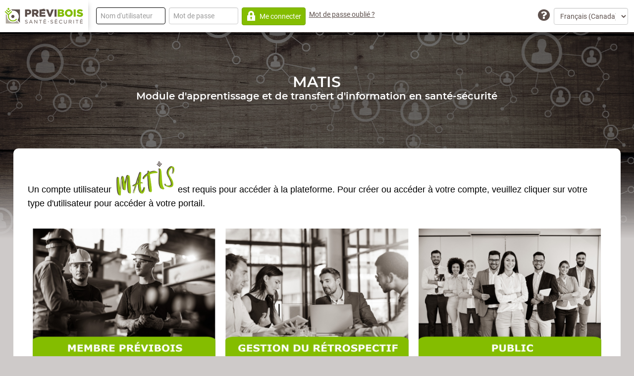

--- FILE ---
content_type: text/html; charset=utf-8
request_url: https://matis.previbois.com/
body_size: 57272
content:


<!DOCTYPE html>

<html lang="fr">
<head id="ctl00_pageHead"><script type="text/javascript">window.isLoggerActive = false;</script><script type="text/javascript">var PortalID = "rel%2bwGT4ZYY0aGT2%2fcgDNg%3d%3d";
var mainAjaxCall = "/Ajax/Main/";
var fEdit = "jVlduzdBDfFoBNivy7zBV%2bG%2bdeziUOliClYycM7JRvz%2fIXC%2bKKTuKxxsPW2Xxv3A%2fd1EVMgaT61wKiNwoZbFGoCzKKUj7uHU426UXxFhz7k%3d";
var __isMobile = false;
var DEBUG = false;
</script><script async type='text/javascript' src='https://www.googletagmanager.com/gtag/js?id=UA-175877838-1'></script><script>
			  window.dataLayer = window.dataLayer || [];
			  function gtag(){dataLayer.push(arguments);}
			  gtag('consent', 'default',{ 'analytics_storage': 'granted'})
			  gtag('js', new Date());
			  gtag('config', 'UA-175877838-1');
			</script><title>
	MATIS | Lära LMS
</title><meta name="viewport" content="width=device-width, initial-scale=1, maximum-scale=2" />
	<script src="https://www.google.com/recaptcha/api.js"></script>
<link type="text/css" rel="stylesheet" data-type="LaraStyle" href="/StylesResources.axd?s=tc%2bSStMhhwEDyE7OnJVQRbrW%2bdaOe0BuJkbJ31bGgh8%2bUQNH8UeAQk8qR9Twt3Ee&amp;encoding=gzip" /><meta name="keywords" property="og:keywords" content="formation PRÉVIBOIS, formation SST, formation santé et sécurité du travail, formation en ligne en santé et sécurité du travail, formation en ligne en SST, capsule vidéo en SST, gestion de l’indemnisation, prévention en santé et sécurité du travail, o"></meta><meta name="description" property="og:description" content="MATIS de PRÉVIBOIS propose des formations en santé et sécurité du travail : formations à distance en classe virtuelle, formation en autoapprentissage de type e-learning, capsules vidéo d’information et diverses activités. Elle vise à former et inform"></meta><link rel="shortcut icon" href="/images/favicon/faviconLara.ico" type="image/x-icon"></link><link id="favicon" rel="icon" href="/images/favicon/faviconLara.ico" type="image/x-icon"></link><link id="favicon-16x16" rel="icon" href="/images/favicon/faviconLara-16x16.png" type="image/png" sizes="16x16"></link><link id="favicon-32x32" rel="icon" href="/images/favicon/faviconLara-32x32.png" type="image/png" sizes="32x32"></link><link id="favicon-96x96" rel="icon" href="/images/favicon/faviconLara-96x96.png" type="image/png" sizes="96x96"></link><meta name="image" property="og:image" content="https://matis.previbois.com/application/lms/previbois/Covers/2203/cover.jpg"></meta><meta name="image" property="og:image" content="https://matis.previbois.com/application/lms/previbois/Portals/47/logo_300.png?v=20250612-132318"></meta><meta name="title" property="og:title" content="MATIS"></meta><meta name="url" property="og:url" content="http://matis.previbois.com/"></meta><meta name="type" property="og:type" content="website"></meta><meta name="locale" property="og:locale" content="fr_CA"></meta><script type="text/javascript" src="/JsWrapper.axd?lms=1&amp;js=Xvv63flte9KOQRfrO6%2bhm0%2bR9uNVI%2bxVSHlCAi89BHtkLa7FhQaywiYDlQ3W56diNMGDdQDK4s7rqd8fsHmIMJjGsLQUW%2bz8RCOwURgip0I%3d&amp;cache=2026125851130&amp;encoding=gzip"></script><script type="text/javascript" src="/WebResource.axd?d=53536AgfhImU5gWXRIDEylDeZnMu9vxPCUP7TF6JidAqSQ5lp5BdzkkyziOeVtCmtZ_u6lZgMmfdLb4FQ5B1hJv-saPR-58TKdh4wd-sT6RsQqi50&amp;t=639052232060000000&amp;cache=2026125851130"></script><script type="text/javascript" src="/JsWrapper.axd?lms=1&amp;js=VUZOlsvYnHWKlTjP%2fYAchzDhoWZCvcPvYQ5tU6d3uUcGpSKV7Ym6%2bmMpkT9TlWmxmsG3TzYig5uoglCAN8f8IPrcBy0Zlc0iv87k9eXDk67aXIz9nEjcG1ev2aaVHxfQD2BvEOV%2bbgvjN6Lfbr0yuNuRQ4aXFMLlJ9A7KNL9TRqUv1e%2fmcbpfL9OTwz8O7HhPl%2f40Q65CQvOj37mn8pjzefWHtV%2br4G2GAdDVaCyK6rESCC%2fsAIhQGrQwPIp1uXx70KA1dMofznNyeo1vTIMoIg38KAWUtyEpbe8cQAsrj%2fZi50ig4ePOcbfNh5TYhrLbIblpIc9TrViWhacrYlUzzgTDUkFLZh%2fEFCGQjV9rg9t6HnZxjOwt3F93YhLx8LRkYB8HfO82RqBbmWXwx7OYOZI2GIpcnvErOm9wZL4VAGd%2bPr9TB%2b8L2sxyETye%2fWH0Wv8d3x%2b3UVQ%2fdJt%2bSP33JDDuK5t%2bMRUaNRfVI9sbtVYS9Bw2SjFnq5NkPdanlWS7Kg%2fDmcAmcpUigVG1idDlZS6DjwkL2p4bP7GbQiVMgsuOoS0Y5ZbeVySmPRT3IAz%2bQn8Co492CjNoShve7wwv28UHuLwowM6kE%2faSBTqKf4xt%2b4%2bAA6jGdn3mpLu2vN5iw%2frQwyhLhTpkY38TjQUAgDL63MRvKq%2bHFzNIyZXTUF%2bZJpJmiG1bDimCXE7M7brt4HSnp9Y3GBhxn5bIh9gGkyLdtioAs6Ij6z0aOGfRKppkd0uumj8TiQldcrPlAeraMZi2pInb3PJ7BEyzsWFLc56Wl%2fcoGDOH%2fKrGC8y5rTNL3%2fAcIaK29lcFL1ap7VLQKQIvx%2fHeagcxzqYOqyY%2b1jArEQoccF9crTZTAdRJiBKjDvJ4yyVAn28cMmkBj9hubk%2b48vClDES6vAbNh6iR8I5Etr4995CLmedNKAh%2bV8K7TxrnKvho75x6Rtc1sBh6wewsmFKeRNdAcfAOFd7HryULXF70pAPGPGQyr5VqdGbAPmTWNHII%2fXLAYsh1F8Y%2bY36n62bUAeI16mz5dcYLh7bi61SdHRLyz0GqpHv0GFsZMt8GAyqisHmwT2WYj8xrNQEjlJmH%2fvrLosuH966u1e8ucr1bPA2RsFPdAZNa43oNd9AMN6docc3YOJKd9d%2fqRUwrcGhydK1NTHhgUrVBEDBocsyyaOIfN8BakfuQ9aXYdO95EcYYR%2bvLIlOUEXnQdIUgbehd6SlsFfrQ0ucVFpFIT5FEDVVgX563zE1qU3%2fQYinGg5TbNm2GXjQ8NSUVQMB6WEgwNmwVOm4E04%2bDw%3d%3d&amp;cache=2026125851130&amp;encoding=gzip"></script></head>
<body id="ctl00_PageBody" class="contentPage screen-standard desktop themed full-theme contentSize-large contentNature-public completeSignIn catalogVisible">
    <form name="aspnetForm" method="post" action="./" id="aspnetForm" class="form-inline">
<div>
<input type="hidden" name="__LASTFOCUS" id="__LASTFOCUS" value="" />
<input type="hidden" name="__VIEWSTATE" id="__VIEWSTATE" value="c/FW66AEdTNFBTf3ZwslZwInU6kOidDZjkgZrcq+7c4eJPlIIabg8IJflAqMfuemtvx/Jqf6z0Wl8tlcov2QErwcepU=" />
</div>

<script type="text/javascript">
//<![CDATA[
var theForm = document.forms['aspnetForm'];
if (!theForm) {
    theForm = document.aspnetForm;
}
function __doPostBack(eventTarget, eventArgument) {
    if (!theForm.onsubmit || (theForm.onsubmit() != false)) {
        theForm.__EVENTTARGET.value = eventTarget;
        theForm.__EVENTARGUMENT.value = eventArgument;
        theForm.submit();
    }
}
//]]>
</script>


<script src="/WebResource.axd?d=pynGkmcFUV13He1Qd6_TZFMXzoa6J8yPKi7bXLuAhy0GNClAsVEt911kQ4BafxlhuVN1tg2&amp;t=638901392248157332" type="text/javascript"></script>


<script src="/WebResource.axd?d=JoBkLzP19aTuxbWOhHobYrf-Nin5H-M6XePfv3xtlK4WtVd7UWYtHOVIajK5bMehEg3fMw2&amp;t=638901392248157332" type="text/javascript"></script>
<div>

	<input type="hidden" name="__VIEWSTATEGENERATOR" id="__VIEWSTATEGENERATOR" value="8BDFF1DB" />
	<input type="hidden" name="__EVENTTARGET" id="__EVENTTARGET" value="" />
	<input type="hidden" name="__EVENTARGUMENT" id="__EVENTARGUMENT" value="" />
</div>
        
		<header id="masterHead" class="publicHeader">
			<div class="navigHeader">
				<div class="clientLogo">
					<a href="https://matis.previbois.com/defaut" id="ClientLogoLink" class="no-label" aria-label="Retour à la page d&#39;accueil"><img src="/application/lms/previbois/Portals/47/logo_72.png?v=20250612-132318" id="clientLogo" alt="" /></a>
				</div>
			</div>
			<div id="ctl00_headerContent" class="headerContent">
				
			<div class="authFields">
	<section id="ctl00_authCtrloedavifzavnj">
		<div id="ForgotPasswordWindow" style="display: none">
			<div class="window-body container form-inline">
				<div class="row form-row">
					<div class="col col-md-12">
						<span class=" promptLabel">Entrez votre nom d'utilisateur ou courriel, puis nous vous enverrons un lien par courriel afin de modifier votre mot de passe.</span>
					</div>
				</div><div class="row form-row">
					<div class="col col-md-12">
						<div class="form-group input-text inputGroup" 
								id="ctl00_ForgotPasswordWindow_ResetLoginInput_Group"
								><label for="ctl00_ForgotPasswordWindow_ResetLoginInput">Nom d&#39;utilisateur ou courriel<span aria-hidden="true"> *</span></label><input name="ctl00_ForgotPasswordWindow_ResetLoginInput" id="ctl00_ForgotPasswordWindow_ResetLoginInput" class="form-control" type="text" required="true" /></div>
					</div>
				</div><input name="ctl00_ConfirmationWinValue_ForgotPasswordWindow" id="ctl00_ConfirmationWinValue_ForgotPasswordWindow" type="hidden" /><div class="window-footer">
					<button type="button" value id="ctl00_CancelBtn_ForgotPasswordWindow" class="btn btn-default with-icon icon-left"><i aria-hidden="true" class="space-right-half icon icon-remove larger"></i>Annuler</button><button type="button" value id="ctl00_ConfirmBtn_ForgotPasswordWindow" class="space-left-single btn btn-primary with-icon icon-left"><i aria-hidden="true" class="space-right-half icon icon-check-circle larger"></i>Confirmer</button>
				</div>
			</div>
		</div><div id="TempPasswordWindow" style="display: none">
			<div class="window-body container form-inline">
				<div class="row form-row">
					<div class="col col-md-12">
						<span class=" promptLabel">Entrez votre nouveau mot de passe.</span>
					</div>
				</div><div class="row form-row">
					<div class="col col-md-12">
						<div class="form-group input-password inputGroup" 
								id="ctl00_TempPasswordWindow_ResetPasswordInput_Group"
								><label for="ctl00_TempPasswordWindow_ResetPasswordInput">Mot de passe<span aria-hidden="true"> *</span></label><input name="ctl00_TempPasswordWindow_ResetPasswordInput" id="ctl00_TempPasswordWindow_ResetPasswordInput" class="form-control" type="password" required="true" /></div>
					</div>
				</div><div class="row form-row">
					<div class="col col-md-12">
						<div class="form-group input-password inputGroup" 
								id="ctl00_TempPasswordWindow_ResetPasswordConfirmInput_Group"
								><label for="ctl00_TempPasswordWindow_ResetPasswordConfirmInput">Confirmation de mot de passe<span aria-hidden="true"> *</span></label><input name="ctl00_TempPasswordWindow_ResetPasswordConfirmInput" id="ctl00_TempPasswordWindow_ResetPasswordConfirmInput" class="form-control" type="password" required="true" /></div>
					</div>
				</div><input name="ctl00_ConfirmationWinValue_TempPasswordWindow" id="ctl00_ConfirmationWinValue_TempPasswordWindow" type="hidden" /><input name="ctl00_TempPasswordWindow_hdnUID" id="ctl00_TempPasswordWindow_hdnUID" type="hidden" /><div class="window-footer">
					<button type="button" value id="ctl00_CancelBtn_TempPasswordWindow" class="btn btn-default with-icon icon-left"><i aria-hidden="true" class="space-right-half icon icon-remove larger"></i>Annuler</button><button type="button" value id="ctl00_ConfirmBtn_TempPasswordWindow" class="space-left-single btn btn-primary with-icon icon-left"><i aria-hidden="true" class="space-right-half icon icon-check-circle larger"></i>Confirmer</button>
				</div>
			</div>
		</div><div id="PasswordPolicyWindow" style="display: none">
			<div class="window-body container form-inline">
				<div class="row form-row">
					<div class="col col-md-12">
						<span class=" promptLabel">Les normes de sécurité pour les mots de passe ont changé! Le mot de passe doit avoir au moins 7 caractères et inclure des chiffres et des lettres.</span>
					</div>
				</div><div class="row form-row">
					<div class="col col-md-12">
						<div class="form-group input-password inputGroup" 
								id="ctl00_PasswordPolicyWindow_ResetPasswordInput_Group"
								><label for="ctl00_PasswordPolicyWindow_ResetPasswordInput">Mot de passe<span aria-hidden="true"> *</span></label><input name="ctl00_PasswordPolicyWindow_ResetPasswordInput" id="ctl00_PasswordPolicyWindow_ResetPasswordInput" class="form-control" type="password" required="true" /></div>
					</div>
				</div><div class="row form-row">
					<div class="col col-md-12">
						<div class="form-group input-password inputGroup" 
								id="ctl00_PasswordPolicyWindow_ResetPasswordConfirmInput_Group"
								><label for="ctl00_PasswordPolicyWindow_ResetPasswordConfirmInput">Confirmation de mot de passe<span aria-hidden="true"> *</span></label><input name="ctl00_PasswordPolicyWindow_ResetPasswordConfirmInput" id="ctl00_PasswordPolicyWindow_ResetPasswordConfirmInput" class="form-control" type="password" required="true" /></div>
					</div>
				</div><input name="ctl00_ConfirmationWinValue_PasswordPolicyWindow" id="ctl00_ConfirmationWinValue_PasswordPolicyWindow" type="hidden" /><input name="ctl00_PasswordPolicyWindow_hdnUID" id="ctl00_PasswordPolicyWindow_hdnUID" type="hidden" /><div class="window-footer">
					<button type="button" value id="ctl00_CancelBtn_PasswordPolicyWindow" class="btn btn-default with-icon icon-left"><i aria-hidden="true" class="space-right-half icon icon-remove larger"></i>Annuler</button><button type="button" value id="ctl00_ConfirmBtn_PasswordPolicyWindow" class="space-left-single btn btn-primary with-icon icon-left"><i aria-hidden="true" class="space-right-half icon icon-check-circle larger"></i>Confirmer</button>
				</div>
			</div>
		</div><div id="AccountLockedWindow" style="display: none">
			<div class="window-body container form-inline">
				<div class="row form-row">
					<div class="col col-md-12">
						<span class=" promptLabel">Ce compte est actuellement bloqué pour 30 minutes suite à un trop grand nombre de tentatives de connexion. Veuillez réessayer plus tard. Si vous avez oublié votre mot de passe, <a href="javascript:window[&#39;ForgotPasswordWindow&#39;].openCallBack();window[&#39;AccountLockedWindow&#39;].close();" class="btn btn-link" tabindex="0">cliquez ici pour le réinitialiser.</a></span>
					</div>
				</div><input name="ctl00_ConfirmationWinValue_AccountLockedWindow" id="ctl00_ConfirmationWinValue_AccountLockedWindow" type="hidden" /><div class="window-footer">
					<button type="button" value id="ctl00_ConfirmBtn_AccountLockedWindow" class="space-left-single btn btn-primary with-icon icon-left"><i aria-hidden="true" class="space-right-half icon icon-check-circle larger"></i>Ok</button>
				</div>
			</div>
		</div><div id="ctl00_CodeConfirmWindow" style="display: none">
			<div class="window-body container form-inline">
				<div class="form-group input-text inputGroup" 
								id="ctl00_CodeConfirmWindow_CodeInput_Group"
								><label for="ctl00_CodeConfirmWindow_CodeInput">Un code de v&#233;rification a &#233;t&#233; envoy&#233; &#224; votre courriel, veuillez entrer celui-ci dans le champ ci-dessous pour confirmer votre identit&#233;.</label><input name="ctl00_CodeConfirmWindow_CodeInput" id="ctl00_CodeConfirmWindow_CodeInput" class="form-control" type="text" /></div><input name="ctl00_CodeConfirmWindow_hdn" id="ctl00_CodeConfirmWindow_hdn" type="hidden" value="xOmtcUBpp2LW%2fKhCZX16EA%3d%3d" /><input name="ctl00_CodeConfirmWindow_hdnJ" id="ctl00_CodeConfirmWindow_hdnJ" type="hidden" value="frymwzdvctna" /><input name="ctl00_ConfirmationWinValue_CodeConfirmWindow" id="ctl00_ConfirmationWinValue_CodeConfirmWindow" type="hidden" /><div class="window-footer">
					<button type="button" value id="ctl00_CancelBtn_CodeConfirmWindow" class="btn btn-default with-icon icon-left" Onclick="window.location.reload();"><i aria-hidden="true" class="space-right-half icon icon-remove larger"></i>Annuler</button><button type="button" value id="ctl00_ConfirmBtn_CodeConfirmWindow" class="space-left-single btn btn-primary with-icon icon-left"><i aria-hidden="true" class="space-right-half icon icon-check-circle larger"></i>Confirmer</button>
				</div>
			</div>
		</div><div id="AuthFormRow" class="row form-row">
			<div class="col col-md-12 text-left">
				<div class="form-group width-narrower input-text inputGroup" 
								id="LoginInput_Group"
								><input name="LoginInput" id="LoginInput" class="form-control" type="text" required="true" placeholder="Nom d&#39;utilisateur" /></div><div class="form-group width-narrower input-password inputGroup" 
								id="PasswordInput_Group"
								><input name="PasswordInput" id="PasswordInput" class="form-control" type="password" required="true" placeholder="Mot de passe" /></div><button type="button" value id="AuthButton" class="btn btn-primary with-icon icon-left activityAuthButton"><i aria-hidden="true" class="space-right-half icon icon-lock larger"></i>Me connecter</button><button type="button" value id="ForgotPWButton" class="btn btn-link" Onclick="window[&#39;ForgotPasswordWindow&#39;].openCallBack();">Mot de passe oubli&#233;&nbsp;?</button>
			</div>
		</div>
	</section>
</div></div>
			<div id="ctl00_headerOption" class="option">
				
				
			<div id="ctl00_helpDiv" class="helpDiv"><button aria-label="Assistance technique" type="button" value id="ctl00_helpButton" class="btn btn-default btn-icon no-label with-icon icon-left helpButton" Onclick="po_ctl00_PopOver_xymngn5a2yj9.show(&#39;#ctl00_helpButton&#39;);"><i aria-hidden="true" class="icon icon-question-circle large-2x"></i></button></div><div id="ctl00_LanguageDiv" class="languageDiv"><div class="form-group inputGroup" 
								id="ctl00_LanguageDropDownList_Group"
								><select id="ctl00_LanguageDropDownList" class="form-control" style="width:150px;width: 150px">
	<option value="fr-CA">Français (Canada)</option><option value="en-CA">English</option><option value="fr-FR">Français (France)</option><option value="es-MX">Español (Mexico)</option><option value="de-DE">Deutsch (Deutschland)</option>
</select><input id="ctl00_LanguageDropDownList_hdn" type="hidden" skipEncode="1" value="fr-CA" /></div></div></div>
		</header>

		<div id="themeCover" class="coverDisplay">
	<img src="/application/lms/previbois/Covers/2203/cover.jpg" alt="" />
</div>
        
		<section id="content">
			<div class="contentWrapper">
				<section class="pageHeading">
					<div class="pageHeading__titleContainer">
						<h1 id="ctl00_PageTitle" class="pageHeading__title">MATIS</h1>
						<h2 id="ctl00_PageSubTitle" class="pageHeading__subTitle">Module d&#39;apprentissage et de transfert d&#39;information en sant&#233;-s&#233;curit&#233;</h2>
					</div>
					<div class="pagePostTitle">
						
					</div>
				</section>

				<div>
					<div class="contentHolder container-fluid">
						
    <span id="ctl00_PageContentHolder_PresLabel" class="fr-view fr-view-only editor-content"><div class="col--12" style="background-color: #ffffff; text-align: center;"><div class="col-xs-12" style="background-color: #FFFFFF; text-align: center; margin-bottom : 20px;"><table style="width: 100%;"><tbody><tr><td class="fr-no-border" style="width: 100.0000%;"><div style="text-align: left;"><span style="font-family: Arial, Helvetica, sans-serif; font-size: 18px;">Un compte utilisateur</span> <img src="/Web/EditorMedia/GetImage?data=aAwZi91gDCN0v50%2f8kZIgRw%2bSIMY2YQ49SUK5gsUL3uWaBnSEH5v%2fSXqL%2f31SBzrWKWXEoRzrvTbbC7PT1iM3DpsOQ8XsoXdxbJp6EJZTwc%3d" class="fr-fic fr-dii" style="width: 120px;"><span style="font-family: Arial, Helvetica, sans-serif; font-size: 18px;">est requis pour accéder à la plateforme. Pour créer ou accéder à votre compte, veuillez cliquer sur votre type d'utilisateur pour accéder à votre portail.</span></div><p><br></p></td></tr></tbody></table><section class="col-xs-4" style="text-align: center; padding-left: 10px; padding-right: 10px;"><a href="https://matis.previbois.com/membres" style="text-decoration: none;"><div><img class="fr-fic fr-dib" style="width: 100%;" src="/Web/EditorMedia/GetImage?data=yayCCLscHfRDZ8a348ZPQXt9%2bC4NPj8b4NKlNlqBIvh%2bGM2S8uvDOLl6KnGjghhuj7GYIng0PfwfmgxnGwcfoi8HLRLdOWUcWjL11yuImWm7IReOhiMRnxCd8bwVoPZz"></div></a><p>Portail des membres Prévention<br>et Mutuelle de PRÉVIBOIS</p></section><aside class="col-xs-4" style="text-align: center; padding-left: 10px; padding-right: 10px;"><a href="https://matis.previbois.com/retrospectif" style="text-decoration: none;"><div><img class="fr-fic fr-dib" style="width: 100%;" src="/Web/EditorMedia/GetImage?data=yayCCLscHfRDZ8a348ZPQXt9%2bC4NPj8b4NKlNlqBIvjP71zPewAvegFsB9u80DX%2fgeIZ%2f%2bbsUcK50JF%2b7U31cJlUCAjmMhqEcvy%2bV4ow8ef7aIdnR7SN1JwW3JWxtA6%2f"></div></a><p>Portail des clients Gestion du<br>rétrospectif de PRÉVIBOIS</p></aside><aside class="col-xs-4" style="text-align: center; padding-left: 10px; padding-right: 10px;"><a href="https://matis.previbois.com/public" style="text-decoration: none;"><div><img class="fr-fic fr-dib" style="width: 100%;" src="/Web/EditorMedia/GetImage?data=yayCCLscHfRDZ8a348ZPQXt9%2bC4NPj8b4NKlNlqBIvgqKqNp%2fyEQBnVTI1AEMIP0BcxISPv75SG%2fwQOFCWXDO%2bnvqPwuJgnO4ylSHWU74pmKh9R2GJfFcxKdEhil8fsk"></div></a><p>Portail des non-membres<br>de PRÉVIBOIS</p></aside></div></div><div class="row"><div class="col-md-12;" style="align: left; padding-left: 15px;"><p style="text-align: justify; font-size: 16px; font-family: Arial, Helvetica, sans-serif; color: #000000;"><br></p><p style="text-align: justify; font-size: 16px; font-family: Arial, Helvetica, sans-serif; color: #000000;"><br></p><p style="text-align: justify; font-size: 16px; font-family: Arial, Helvetica, sans-serif; color: #000000;"><br></p><p style="text-align: justify; font-size: 16px; font-family: Arial, Helvetica, sans-serif; color: #000000;"><br></p><p style="text-align: justify; font-size: 16px; font-family: Arial, Helvetica, sans-serif; color: #000000;"><br></p><p style="text-align: justify; font-size: 16px; font-family: Arial, Helvetica, sans-serif; color: #000000;"><br></p><p style="text-align: justify; font-size: 16px; font-family: Arial, Helvetica, sans-serif; color: #000000;"><br></p><p style="text-align: justify; font-size: 16px; font-family: Arial, Helvetica, sans-serif; color: #000000;"><br></p><p style="text-align: justify; font-size: 16px; font-family: Arial, Helvetica, sans-serif; color: #000000;"><br></p><p style="text-align: justify; font-size: 16px; font-family: Arial, Helvetica, sans-serif; color: #000000;"><br></p><p style="text-align: justify; font-size: 16px; font-family: Arial, Helvetica, sans-serif; color: #000000;"><br></p><p style="text-align: justify; font-size: 16px; font-family: Arial, Helvetica, sans-serif; color: #000000;"><br></p><p style="text-align: justify; font-size: 16px; font-family: Arial, Helvetica, sans-serif; color: #000000;"><br></p><p style="text-align: justify; font-size: 16px; font-family: Arial, Helvetica, sans-serif; color: #000000;"><br></p><p style="text-align: justify; font-size: 16px; font-family: Arial, Helvetica, sans-serif; color: #000000;"><br></p><p style="text-align: justify; font-size: 16px; font-family: Arial, Helvetica, sans-serif; color: #000000;"><br></p><p style="text-align: justify; font-size: 16px; font-family: Arial, Helvetica, sans-serif; color: #000000;"><span style="color: #84BD00; font-size: 18px;">Pour toute question concernant MATIS, veuillez contacter le 418-657-2267 poste 302.</span></p><p style="text-align: justify; font-size: 16px; font-family: Arial, Helvetica, sans-serif; color: #000000;"><span style="color: #84BD00; font-size: 18px;">En cas de souci technique, veuillez contacter SVIeSolutions au 418-948-4848 poste 1. </span></p></div></div></span>

    <div id="ctl00_PageContentHolder_catalogListControl_catalogView" class="catalogView">
	<div class="advancedSearchTitle">
		<div class="controlHolder controlHolder--margin-all controlHolder--space-between">
			<div class="controlHolder__left subControls">
				<div class="form-group inputGroup" 
								id="ctl00_PageContentHolder_catalogListControl_ViewMode_Group"
								><div id="ctl00_PageContentHolder_catalogListControl_ViewMode" class="btn-group single-line viewBtnGroup">
					<label class="btn btn-default btn-icon active highlight-toggled no-label with-icon icon-left viewMode-button"  title="Affichage tuile"><input autocomplete="off" name="ctl00_PageContentHolder_catalogListControl_ViewMode" type="radio" value="1" checked="checked" aria-label="Affichage tuile" title="Affichage tuile" /><i aria-hidden="true" class="icon icon-th larger"></i></label><label class="btn btn-default btn-icon highlight-toggled no-label with-icon icon-left viewMode-button"  title="Affichage calendrier"><input autocomplete="off" name="ctl00_PageContentHolder_catalogListControl_ViewMode" type="radio" value="2" aria-label="Affichage Calendrier" title="Affichage calendrier" /><i aria-hidden="true" class="icon icon-calendar larger"></i></label><label class="btn btn-default btn-icon highlight-toggled no-label with-icon icon-left viewMode-button"  title="Affichage liste"><input autocomplete="off" name="ctl00_PageContentHolder_catalogListControl_ViewMode" type="radio" value="3" aria-label="Affichage Liste" title="Affichage liste" /><i aria-hidden="true" class="icon icon-list-ul larger"></i></label>
				</div></div>
			</div><div class="controlHolder__right subControls">
				<div class="form-group width-narrow input-text with-icon icon-position-right inputGroup" 
								id="ctl00_PageContentHolder_catalogListControl_ctl07_Group"
								><i aria-hidden="true" class="icon icon-search"></i><input name="ctl00_PageContentHolder_catalogListControl_ctl07" id="ctl00_PageContentHolder_catalogListControl_ctl07" class="form-control" type="text" placeholder="Rechercher" aria-label="Recherche" /></div>
			</div>
		</div>
	</div><div id="ctl00_PageContentHolder_catalogListControl_content" class="catalogContent">
		<div class="well container-fluid no-header no-footer gridFiltersPanel">
			<div class="row form-row gridFilters">
				<div class="col col-lg-4 text-left">
					<div class="form-group inputGroup" 
								id="ctl00_PageContentHolder_catalogListControl_categoryList_Group"
								><select id="ctl00_PageContentHolder_catalogListControl_categoryList" class="form-control">
						<option value="-1">Toutes les catégories</option>
					</select><input id="ctl00_PageContentHolder_catalogListControl_categoryList_hdn" type="hidden" skipEncode="1" value="" name="ctl00_PageContentHolder_catalogListControl_categoryList" /></div>
				</div><div class="col col-lg-4 text-left">
					<div class="form-group inputGroup" 
								id="ctl00_PageContentHolder_catalogListControl_typeList_Group"
								><select id="ctl00_PageContentHolder_catalogListControl_typeList" class="form-control">
						<option value="-1">Tous les types</option>
					</select><input id="ctl00_PageContentHolder_catalogListControl_typeList_hdn" type="hidden" skipEncode="1" value="" name="ctl00_PageContentHolder_catalogListControl_typeList" /></div>
				</div><div class="col col-lg-4 text-left">
					<div class="form-group inputGroup" 
								id="ctl00_PageContentHolder_catalogListControl_cityList_Group"
								><select id="ctl00_PageContentHolder_catalogListControl_cityList" class="form-control">
						<option value="-1">Tous les emplacements</option>
					</select><input id="ctl00_PageContentHolder_catalogListControl_cityList_hdn" type="hidden" skipEncode="1" value="" name="ctl00_PageContentHolder_catalogListControl_cityList" /></div>
				</div>
			</div><div class="row form-row">
				<div class="col col-lg-12 text-right">
					<button type="button" value id="ctl00_PageContentHolder_catalogListControl_clearButton" class="btn btn-default with-icon icon-left"><i aria-hidden="true" class="space-right-half icon icon-remove larger"></i>Effacer tous les filtres</button>
				</div>
			</div>
		</div><div class="catalogCalendar">
			<button aria-label="Mois précédent" type="button" value class="btn btn-default btn-icon no-label with-icon icon-left monthBtn prevMonthBtn"><i aria-hidden="true" class="icon icon-angle-left"></i></button><div class="form-group width-half inputGroup" 
								id="ctl00_PageContentHolder_catalogListControl_calendar2d4792_Group"
								><div name="ctl00_PageContentHolder_catalogListControl_calendar2d4792" id="ctl00_PageContentHolder_catalogListControl_calendar2d4792" class="form-control calendar-control invisible-selection" style="height:220px;width:100%;">

			</div></div><button aria-label="Mois suivant" type="button" value class="btn btn-default btn-icon no-label with-icon icon-left monthBtn nextMonthBtn"><i aria-hidden="true" class="icon icon-angle-right"></i></button>
		</div><div class="catalogContentHolder">

		</div>
	</div>
</div>

					</div>
					<footer class="pageFooter">
	<img class="laraLogo" alt="" src="/images/logo-lara.svg" width="50" /><span class="copyrights" title="Build date 2026-01-28 18:50:25
">2026.1.2585.1130 par SVI eSolutions</span><nav class="footerNav"><span class="footerNav__spacer"></span><ul class="navList">
		<li><a href="/Web/AccessibilityP?pid=rel%2bwGT4ZYY0aGT2%2fcgDNg%3d%3d" class="btn btn-link" tabindex="0">Accessibilité</a></li>
	</ul></nav>
</footer>
                </div>
			</div>
		</section>
    <input name="__eventControlId" isPersistent="1" id="__eventControlId" type="hidden" value="" /><input name="__pagePostBackData" isPersistent="1" id="__pagePostBackData" type="hidden" /><span></span><div id="GlobalLockScreen" style="height:100px;width:250px;display:none;">
	<div class="window-body container form-inline">
		<span><div class="loading">

		</div></span>
	</div>
</div><input name="hdnSecBtn_aspnetForm" id="hdnSecBtn_aspnetForm" type="hidden" /><script type="text/javascript">$(document).ready(function () { with (window) { var logOnScriptReady = new Logger('OnScriptReady');
 try { window.po_ctl00_PopOver_xymngn5a2yj9 = new PopOver({isCommentRequired : false , title : "Assistance" , arrowOffsetValue : 100 , offsetLeft : -150 , offsetTop : 0 , showCloseButton : true , autoClose : true , popOverDivId : "ctl00_PopOver_xymngn5a2yj9" , maxContentHeight : 330 , width : 0.0 , cancelToggleEventHandler : false , autoFocusFirstInput : true});} catch(err) { try { logOnScriptReady.error(err);} catch(err2) {}}
 try { $('#ctl00_PageContentHolder_catalogListControl_calendar2d4792').jqxCalendar({dayNameFormat : "firstLetter" , culture : "fr-CA" , leftArrowAria : "Mois précédent" , rightArrowAria : "Mois suivant" , selectionMode : "default" , showOtherMonthDays : false , width : "100%" , height : "220px"});} catch(err) { try { logOnScriptReady.error(err);} catch(err2) {}}
 try { $('#AuthButton').on('click', function () {$('#ctl00_authCtrloedavifzavnj').jqxValidator('validate');});} catch(err) { try { logOnScriptReady.error(err);} catch(err2) {}}
 try { $('#ctl00_ConfirmBtn_CodeConfirmWindow').on('click', function () {$('#ctl00_CodeConfirmWindow').jqxValidator('validate');});} catch(err) { try { logOnScriptReady.error(err);} catch(err2) {}}
 try { $('#ctl00_ConfirmBtn_PasswordPolicyWindow').on('click', function () {$('#PasswordPolicyWindow').jqxValidator('validate');});} catch(err) { try { logOnScriptReady.error(err);} catch(err2) {}}
 try { $('#ctl00_ConfirmBtn_TempPasswordWindow').on('click', function () {$('#TempPasswordWindow').jqxValidator('validate');});} catch(err) { try { logOnScriptReady.error(err);} catch(err2) {}}
 try { $('#ctl00_ConfirmBtn_ForgotPasswordWindow').on('click', function () {$('#ForgotPasswordWindow').jqxValidator('validate');});} catch(err) { try { logOnScriptReady.error(err);} catch(err2) {}}
 try { window.resetPassword = function(submitId, data){ if(data && data.isSuccess) { ForgotPasswordWindow.close();}}} catch(err) { try { logOnScriptReady.error(err);} catch(err2) {}}
 try { $('html').attr('lang', 'fr');} catch(err) { try { logOnScriptReady.error(err);} catch(err2) {}}
 try { window['ForgotPasswordWindow'] = new ConfirmationWindow({contentID : "ForgotPasswordWindow" , allowClickOut : true , autoOpen : false , blockScrollBehind : true , closable : true , draggable : true , modal : true , resizable : false , title : "Mot de passe oublié" , optionBtnElementPersistent : false , globalLockScreen : "GlobalLockScreen" , confirmButtonId : "ctl00_ConfirmBtn_ForgotPasswordWindow" , cancelButtonId : "ctl00_CancelBtn_ForgotPasswordWindow" , isCloseOnConfirm : false}); } catch(err) { try { logOnScriptReady.error(err);} catch(err2) {}}
 try { window['TempPasswordWindow'] = new ConfirmationWindow({contentID : "TempPasswordWindow" , allowClickOut : true , autoOpen : false , blockScrollBehind : true , closable : true , draggable : true , modal : true , resizable : false , title : "Réinitialisation du mot de passe" , optionBtnElementPersistent : false , globalLockScreen : "GlobalLockScreen" , confirmButtonId : "ctl00_ConfirmBtn_TempPasswordWindow" , cancelButtonId : "ctl00_CancelBtn_TempPasswordWindow" , isCloseOnConfirm : false , onAfterCloseCallback : function() {$('#TempPasswordWindow').jqxValidator('hide');;}}); } catch(err) { try { logOnScriptReady.error(err);} catch(err2) {}}
 try { window['PasswordPolicyWindow'] = new ConfirmationWindow({contentID : "PasswordPolicyWindow" , allowClickOut : true , autoOpen : false , blockScrollBehind : true , closable : true , draggable : true , modal : true , resizable : false , title : "Réinitialisation du mot de passe" , optionBtnElementPersistent : false , globalLockScreen : "GlobalLockScreen" , confirmButtonId : "ctl00_ConfirmBtn_PasswordPolicyWindow" , cancelButtonId : "ctl00_CancelBtn_PasswordPolicyWindow" , isCloseOnConfirm : false , onAfterCloseCallback : function() {$('#PasswordPolicyWindow').jqxValidator('hide');;}}); } catch(err) { try { logOnScriptReady.error(err);} catch(err2) {}}
 try { window['AccountLockedWindow'] = new ConfirmationWindow({contentID : "AccountLockedWindow" , allowClickOut : true , autoOpen : false , blockScrollBehind : true , closable : true , draggable : true , modal : true , resizable : false , title : "Connexion au compte" , optionBtnElementPersistent : false , globalLockScreen : "GlobalLockScreen" , confirmButtonId : "ctl00_ConfirmBtn_AccountLockedWindow" , isCloseOnConfirm : true}); } catch(err) { try { logOnScriptReady.error(err);} catch(err2) {}}
 try { window['ctl00_CodeConfirmWindow'] = new ConfirmationWindow({contentID : "ctl00_CodeConfirmWindow" , allowClickOut : true , autoOpen : false , blockScrollBehind : true , closable : false , draggable : true , modal : true , resizable : false , title : "Confirmation d'identité" , optionBtnElementPersistent : false , globalLockScreen : "GlobalLockScreen" , confirmButtonId : "ctl00_ConfirmBtn_CodeConfirmWindow" , cancelButtonId : "ctl00_CancelBtn_CodeConfirmWindow" , isCloseOnConfirm : false , onAfterCloseCallback : function() {$('#ctl00_CodeConfirmWindow').jqxValidator('hide');;$('#ctl00_CodeConfirmWindow_CodeInput').val('');}}); } catch(err) { try { logOnScriptReady.error(err);} catch(err2) {}}
 try { frymwzdvctna = new UI.Controls.CodeConfirmWindowUI({contentID : "ctl00_CodeConfirmWindow" , ajaxUrl : "/AjaxPublic/PortalPublicAjax/SendCode" , expirationDelay : 600 , guid : "xOmtcUBpp2LW%2fKhCZX16EA%3d%3d" , codeInput : "ctl00_CodeConfirmWindow_CodeInput" , confirmButton : "ctl00_ConfirmBtn_CodeConfirmWindow" , vwc : true});} catch(err) { try { logOnScriptReady.error(err);} catch(err2) {}}
 try { $("#ctl00_authCtrloedavifzavnj").keyup(function (event) {var key = event.which;if (key == 13) {var btn = $('#AuthButton');if (!btn.prop('disabled')) btn.click();}});} catch(err) { try { logOnScriptReady.error(err);} catch(err2) {}}
 try { var ddlID='ctl00_LanguageDropDownList'; var args={contentID : "ctl00_LanguageDropDownList" , width : 150.0 , height : "34px" , ariaLabel : "Définir la langue" , dropdownAriaLabel : "Liste des " , selectedIndex : 0 , initialSelectedValue : "fr-CA" , filterPlaceHolderText : "Rechercher"}; args.contentID=ddlID; args.hiddenId=ddlID+'_hdn'; window[ddlID]=new BaseDropDown(args);$('#ctl00_LanguageDropDownList').on('change', function (event) { let url = new URL(window.location.href);
													url.searchParams.set('lang', event.args.item.value);
													window.location = url.href; });} catch(err) { try { logOnScriptReady.error(err);} catch(err2) {}}
 try { window['ctl00_PageContentHolder_catalogListControl_categoryList'] = new MultiSelectDropDown({contentID : "ctl00_PageContentHolder_catalogListControl_categoryList" , includeAllAndNoneItems : true , ariaLabel : "Trier par sujets" , ariaLabelListDescription : "Liste d'éléments sélectionnés" , hiddenInputID : "ctl00_PageContentHolder_catalogListControl_categoryList_hdn" , placeHolder : "Liste de sujets" , items : [{ name: 'Toutes les catégories', value: '-1' }]});} catch(err) { try { logOnScriptReady.error(err);} catch(err2) {}}
 try { window['ctl00_PageContentHolder_catalogListControl_typeList'] = new MultiSelectDropDown({contentID : "ctl00_PageContentHolder_catalogListControl_typeList" , includeAllAndNoneItems : true , ariaLabel : "Trier par types" , ariaLabelListDescription : "Liste d'éléments sélectionnés" , hiddenInputID : "ctl00_PageContentHolder_catalogListControl_typeList_hdn" , placeHolder : "Liste de types" , items : [{ name: 'Tous les types', value: '-1' }]});} catch(err) { try { logOnScriptReady.error(err);} catch(err2) {}}
 try { window['ctl00_PageContentHolder_catalogListControl_cityList'] = new MultiSelectDropDown({contentID : "ctl00_PageContentHolder_catalogListControl_cityList" , includeAllAndNoneItems : true , ariaLabel : "Trier par emplacements" , ariaLabelListDescription : "Liste d'éléments sélectionnés" , hiddenInputID : "ctl00_PageContentHolder_catalogListControl_cityList_hdn" , placeHolder : "Liste d'emplacements" , items : [{ name: 'Tous les emplacements', value: '-1' }]});} catch(err) { try { logOnScriptReady.error(err);} catch(err2) {}}
 try { window.GlobalLockScreen = new LockScreen({contentID : "GlobalLockScreen" , width : 250 , height : 100 , autoOpen : false});} catch(err) { try { logOnScriptReady.error(err);} catch(err2) {}}
 try { kendo.culture(Globalize.culture().name);} catch(err) { try { logOnScriptReady.error(err);} catch(err2) {}}
 try { $('#ctl00_authCtrloedavifzavnj').jqxValidator({animationDuration: 0, hintType: 'label',closeOnClick: false, onSuccess: function () { hideFormErrors(); $('#LoginInput').prop('disabled', true);$('#PasswordInput').prop('disabled', true);$('#AuthButton').prop('disabled', true);$('#__eventControlId').val('AuthButton'); submitFormAjax('AuthButton',undefined,function (submitId, data, jqXHR) {if (!data.isSuccess) {setTimeout(function () {$('#LoginInput').prop('disabled', false);$('#PasswordInput').prop('disabled', false);$('#AuthButton').prop('disabled', false);},500);}},function() {setTimeout(function () {$('#LoginInput').prop('disabled', false);$('#PasswordInput').prop('disabled', false);$('#AuthButton').prop('disabled', false);},500);},undefined); }, onError: function (invalid) {  if(invalid.length > 0) { var input = invalid[0]; var errorPanelText = { singular: "Veuillez corriger l'erreur suivante :", plural:  "Veuillez corriger les {0} erreurs suivantes :",
				field: "Champ "  }; displayFormErrors(invalid, errorPanelText); var attTabGroupSectionId; if (input.attr('type') == null) { input = input.find('input[name]:first-child'); if (input.length == 0) { input = $('input[name=' + invalid[0].attr('id') + ']'); if (input.length == 0) { attTabGroupSectionId = invalid[0].attr('tabGroupSectionID'); }}} if (!attTabGroupSectionId) attTabGroupSectionId = input.attr('tabGroupSectionID'); if(attTabGroupSectionId != null && attTabGroupSectionId != '') { if(!$('#' + attTabGroupSectionId).hasClass('active')) $('#nav_' + attTabGroupSectionId + ' a').tab('show'); var parentTab = $('#' + attTabGroupSectionId).parents('.tab-pane'); if(parentTab.length > 0 && !parentTab.hasClass('active')) $('#nav_' + parentTab.attr('id') + ' a').tab('show'); } for( var z = 0 ; z < invalid.length; z ++) { $('#ctl00_authCtrloedavifzavnj').jqxValidator('validateInput', '#' + invalid[z].attr('id'));}  notificationManager.showErrorSubmit();}; }, rules:  [{ input:'#LoginInput', message:' ', action:'keyup, blur', rule:function (input, commit){return (input[0].value != null && $.trim(input[0].value) != '');}},{ input:'#PasswordInput', message:' ', action:'keyup, blur', rule:function (input, commit){return (input[0].value != null && $.trim(input[0].value) != '');}}], scroll: true});} catch(err) { try { logOnScriptReady.error(err);} catch(err2) {}}
 try { $('#ctl00_CodeConfirmWindow').jqxValidator({animationDuration: 0, hintType: 'label',closeOnClick: false, onSuccess: function () { hideFormErrors(); $('#__eventControlId').val('ctl00_ConfirmBtn_CodeConfirmWindow'); submitFormAjax('ctl00_ConfirmBtn_CodeConfirmWindow',undefined,undefined,notificationManager.showError.bind(notificationManager),undefined); }, onError: function (invalid) {  if(invalid.length > 0) { var input = invalid[0]; var errorPanelText = { singular: "Veuillez corriger l'erreur suivante :", plural:  "Veuillez corriger les {0} erreurs suivantes :",
				field: "Champ "  }; displayFormErrors(invalid, errorPanelText); var attTabGroupSectionId; if (input.attr('type') == null) { input = input.find('input[name]:first-child'); if (input.length == 0) { input = $('input[name=' + invalid[0].attr('id') + ']'); if (input.length == 0) { attTabGroupSectionId = invalid[0].attr('tabGroupSectionID'); }}} if (!attTabGroupSectionId) attTabGroupSectionId = input.attr('tabGroupSectionID'); if(attTabGroupSectionId != null && attTabGroupSectionId != '') { if(!$('#' + attTabGroupSectionId).hasClass('active')) $('#nav_' + attTabGroupSectionId + ' a').tab('show'); var parentTab = $('#' + attTabGroupSectionId).parents('.tab-pane'); if(parentTab.length > 0 && !parentTab.hasClass('active')) $('#nav_' + parentTab.attr('id') + ' a').tab('show'); } for( var z = 0 ; z < invalid.length; z ++) { $('#ctl00_CodeConfirmWindow').jqxValidator('validateInput', '#' + invalid[z].attr('id'));} }; }, rules:  [{ input:'#ctl00_CodeConfirmWindow_CodeInput', message:'Le code saisi est erroné.', action:'blur', rule:function (input, commit){return qf.format(input.val().toLowerCase()) == 'xOmtcUBpp2LW%2fKhCZX16EA%3d%3d'}}], scroll: false});} catch(err) { try { logOnScriptReady.error(err);} catch(err2) {}}
 try { $('#PasswordPolicyWindow').jqxValidator({animationDuration: 0, hintType: 'label',closeOnClick: false, onSuccess: function () { hideFormErrors(); $('#__eventControlId').val('ctl00_ConfirmBtn_PasswordPolicyWindow'); submitFormAjax('ctl00_ConfirmBtn_PasswordPolicyWindow',undefined,undefined,notificationManager.showError.bind(notificationManager),undefined); }, onError: function (invalid) {  if(invalid.length > 0) { var input = invalid[0]; var errorPanelText = { singular: "Veuillez corriger l'erreur suivante :", plural:  "Veuillez corriger les {0} erreurs suivantes :",
				field: "Champ "  }; displayFormErrors(invalid, errorPanelText); var attTabGroupSectionId; if (input.attr('type') == null) { input = input.find('input[name]:first-child'); if (input.length == 0) { input = $('input[name=' + invalid[0].attr('id') + ']'); if (input.length == 0) { attTabGroupSectionId = invalid[0].attr('tabGroupSectionID'); }}} if (!attTabGroupSectionId) attTabGroupSectionId = input.attr('tabGroupSectionID'); if(attTabGroupSectionId != null && attTabGroupSectionId != '') { if(!$('#' + attTabGroupSectionId).hasClass('active')) $('#nav_' + attTabGroupSectionId + ' a').tab('show'); var parentTab = $('#' + attTabGroupSectionId).parents('.tab-pane'); if(parentTab.length > 0 && !parentTab.hasClass('active')) $('#nav_' + parentTab.attr('id') + ' a').tab('show'); } for( var z = 0 ; z < invalid.length; z ++) { $('#PasswordPolicyWindow').jqxValidator('validateInput', '#' + invalid[z].attr('id'));} }; }, rules:  [{ input:'#ctl00_PasswordPolicyWindow_ResetPasswordInput', message:'Champ requis.', action:'keyup, blur', rule:function (input, commit){return (input[0].value != null && $.trim(input[0].value) != '');}},{ input:'#ctl00_PasswordPolicyWindow_ResetPasswordConfirmInput', message:'Champ requis.', action:'keyup, blur', rule:function (input, commit){return (input[0].value != null && $.trim(input[0].value) != '');}},{ input:'#ctl00_PasswordPolicyWindow_ResetPasswordInput', message:'Le mot de passe doit avoir au moins 7 caractères et inclure des chiffres et des lettres.', action:'blur', rule:function (input, commit){return new RegExp("^(?=.*[A-Za-z])(?=.*\\d).{7,}$").test(input[0].value);}},{ input:'#ctl00_PasswordPolicyWindow_ResetPasswordConfirmInput', message:'La valeur doit être la même.', action:'keyup, blur', rule:function (input, commit){return input.val() === $('#ctl00_PasswordPolicyWindow_ResetPasswordInput').val();}}], scroll: false});} catch(err) { try { logOnScriptReady.error(err);} catch(err2) {}}
 try { $('#TempPasswordWindow').jqxValidator({animationDuration: 0, hintType: 'label',closeOnClick: false, onSuccess: function () { hideFormErrors(); $('#__eventControlId').val('ctl00_ConfirmBtn_TempPasswordWindow'); submitFormAjax('ctl00_ConfirmBtn_TempPasswordWindow',undefined,undefined,notificationManager.showError.bind(notificationManager),undefined); }, onError: function (invalid) {  if(invalid.length > 0) { var input = invalid[0]; var errorPanelText = { singular: "Veuillez corriger l'erreur suivante :", plural:  "Veuillez corriger les {0} erreurs suivantes :",
				field: "Champ "  }; displayFormErrors(invalid, errorPanelText); var attTabGroupSectionId; if (input.attr('type') == null) { input = input.find('input[name]:first-child'); if (input.length == 0) { input = $('input[name=' + invalid[0].attr('id') + ']'); if (input.length == 0) { attTabGroupSectionId = invalid[0].attr('tabGroupSectionID'); }}} if (!attTabGroupSectionId) attTabGroupSectionId = input.attr('tabGroupSectionID'); if(attTabGroupSectionId != null && attTabGroupSectionId != '') { if(!$('#' + attTabGroupSectionId).hasClass('active')) $('#nav_' + attTabGroupSectionId + ' a').tab('show'); var parentTab = $('#' + attTabGroupSectionId).parents('.tab-pane'); if(parentTab.length > 0 && !parentTab.hasClass('active')) $('#nav_' + parentTab.attr('id') + ' a').tab('show'); } for( var z = 0 ; z < invalid.length; z ++) { $('#TempPasswordWindow').jqxValidator('validateInput', '#' + invalid[z].attr('id'));} }; }, rules:  [{ input:'#ctl00_TempPasswordWindow_ResetPasswordInput', message:'Champ requis.', action:'keyup, blur', rule:function (input, commit){return (input[0].value != null && $.trim(input[0].value) != '');}},{ input:'#ctl00_TempPasswordWindow_ResetPasswordConfirmInput', message:'Champ requis.', action:'keyup, blur', rule:function (input, commit){return (input[0].value != null && $.trim(input[0].value) != '');}},{ input:'#ctl00_TempPasswordWindow_ResetPasswordInput', message:'Le mot de passe doit avoir au moins 7 caractères et inclure des chiffres et des lettres.', action:'blur', rule:function (input, commit){return new RegExp("^(?=.*[A-Za-z])(?=.*\\d).{7,}$").test(input[0].value);}},{ input:'#ctl00_TempPasswordWindow_ResetPasswordConfirmInput', message:'La valeur doit être la même.', action:'keyup, blur', rule:function (input, commit){return input.val() === $('#ctl00_TempPasswordWindow_ResetPasswordInput').val();}}], scroll: false});} catch(err) { try { logOnScriptReady.error(err);} catch(err2) {}}
 try { $('#ForgotPasswordWindow').jqxValidator({animationDuration: 0, hintType: 'label',closeOnClick: false, onSuccess: function () { hideFormErrors(); $('#__eventControlId').val('ctl00_ConfirmBtn_ForgotPasswordWindow'); submitFormAjax('ctl00_ConfirmBtn_ForgotPasswordWindow',undefined,window.resetPassword.bind(this),window.resetPassword.bind(this),undefined); }, onError: function (invalid) {  if(invalid.length > 0) { var input = invalid[0]; var errorPanelText = { singular: "Veuillez corriger l'erreur suivante :", plural:  "Veuillez corriger les {0} erreurs suivantes :",
				field: "Champ "  }; displayFormErrors(invalid, errorPanelText); var attTabGroupSectionId; if (input.attr('type') == null) { input = input.find('input[name]:first-child'); if (input.length == 0) { input = $('input[name=' + invalid[0].attr('id') + ']'); if (input.length == 0) { attTabGroupSectionId = invalid[0].attr('tabGroupSectionID'); }}} if (!attTabGroupSectionId) attTabGroupSectionId = input.attr('tabGroupSectionID'); if(attTabGroupSectionId != null && attTabGroupSectionId != '') { if(!$('#' + attTabGroupSectionId).hasClass('active')) $('#nav_' + attTabGroupSectionId + ' a').tab('show'); var parentTab = $('#' + attTabGroupSectionId).parents('.tab-pane'); if(parentTab.length > 0 && !parentTab.hasClass('active')) $('#nav_' + parentTab.attr('id') + ' a').tab('show'); } for( var z = 0 ; z < invalid.length; z ++) { $('#ForgotPasswordWindow').jqxValidator('validateInput', '#' + invalid[z].attr('id'));}  notificationManager.showErrorSubmit();}; }, rules:  [{ input:'#ctl00_ForgotPasswordWindow_ResetLoginInput', message:'Champ requis.', action:'keyup, blur', rule:function (input, commit){return (input[0].value != null && $.trim(input[0].value) != '');}},{ input:'#ctl00_ForgotPasswordWindow_ResetLoginInput', message:'L\'identifiant fourni est invalide.', action:'blur', rule:function (input, commit){return new RegExp("^[a-zA-Z@.!#$%&'*+/=?^_`{|}~@_0-9-]{2,250}$").test(input[0].value);}}], scroll: true});} catch(err) { try { logOnScriptReady.error(err);} catch(err2) {}}
 try { window.catalogView_ctl00_PageContentHolder_catalogListControl = new CatalogView({html : {spotlightBadgeContainer : "<div class=\"tagContainer\"></div>" , spotlightBadgeItem : "<span class=\"tag\" style=\"background-color:#%COLOR%;\">%LABEL%</span>" , carouselHtml : "<div class=\"carousel\">\t<div class=\"carousel__header\">\t\t<div class=\"themeGroup\">\t\t\t<ol class=\" themeGroup__list\">\t\t\t</ol>\t\t</div><button type=\"button\" value id=\"carouselPlayPauseBtn\" class=\"btn btn-default no-label btn--circle\" aria-label=\"Pause\"><i aria-hidden=\"true\" class=\"icon icon-pause large\"></i></button>\t</div><div class=\"carousel__wrapper\">\t\t<button aria-label=\"Précédent\" type=\"button\" value class=\"btn btn-default no-label carousel__btn carousel__btn--prev\"><i aria-hidden=\"true\" class=\"icon icon-angle-left large-3x\"></i></button><div class=\"swiper-container\">\t\t\t<div class=\"swiper-wrapper\">\t\t\t</div>\t\t</div><button aria-label=\"Suivant\" type=\"button\" value class=\"btn btn-default no-label carousel__btn carousel__btn--next\"><i aria-hidden=\"true\" class=\"icon icon-angle-right large-3x\"></i></button>\t</div></div>" , carouselTheme : "<li class=\" themeGroup__item\"><h2 class=\"no-text\">\t<button type=\"button\" class=\"themeGroup__link\">%TITLE%</button></h2></li>" , carouselItem : "<div class=\"swiper-slide slide\">\t<a class=\"slide__link\" href=\"%URL%\"><div class=\"slide__imgWrapper\">\t\t<img class=\" slide__img\" src=\"%IMG_URL%\" alt=\"\" />\t</div><div class=\"slide__info\">\t\t<h3 class=\" slide__title\">\t\t\t%TITLE%\t\t</h3><p class=\"slide__description\">%DESC%</p>\t</div></a></div>" , workspaceItem : "<li class=\"item\"><a href=\"/Web/MyCatalog/ViewP?pid=rel%2bwGT4ZYY0aGT2%2fcgDNg%3d%3d&amp;id=%WORKSPACEID%\" class=\"btn no-label catalogBtn\"><span class=\"imageHolder\"><img class=\"img-large\" src=\"%IMG-LARGE%\" alt=\"\" /><img class=\"img-thumb\" src=\"%IMG-THUMB%\" alt=\"\" /></span><div class=\"titleContainer\">\t<span class=\"titleLabel\"><h3 class=\"title\">\t\t%WORKSPACENAME%\t</h3><span class=\"session\">%SESSIONNAME%</span></span><div class=\"typeContainer\">\t\t<span class=\"typeIcon\">%ICON%</span><h4 class=\"typeLabel\">\t\t\t%TYPELABEL%\t\t</h4><span class=\"formulaIcon %FORMULAONLY%\"><i aria-hidden=\"true\" class=\"icon icon-available-activities formulaIcon\"></i></span><span class=\"formulaLabel %FORMULAONLY%\">À la carte</span>\t</div></div><span class=\"descLabel\">%WORKSPACEDESC%</span></a></li>" , programItem : "<li class=\"item\"><a href=\"/Web/MyCatalog/ProgramViewP?pid=rel%2bwGT4ZYY0aGT2%2fcgDNg%3d%3d&amp;poID=%PROGRAMID%\" class=\"btn no-label catalogBtn\"><span class=\"imageHolder\"><img class=\"img-large\" src=\"%IMG-LARGE%\" alt=\"\" /><img class=\"img-thumb\" src=\"%IMG-THUMB%\" alt=\"\" /></span><div class=\"titleContainer\">\t<span class=\"titleLabel\"><h3 class=\"title\">\t\t%WORKSPACENAME%\t</h3><span class=\"session\">%SESSIONNAME%</span></span><div class=\"typeContainer\">\t\t<span class=\"typeIcon\">%ICON%</span><h4 class=\"typeLabel\">\t\t\t%TYPELABEL%\t\t</h4><span class=\"formulaIcon %FORMULAONLY%\"><i aria-hidden=\"true\" class=\"icon icon-available-activities formulaIcon\"></i></span><span class=\"formulaLabel %FORMULAONLY%\">À la carte</span>\t</div></div><span class=\"descLabel\">%WORKSPACEDESC%</span></a></li>" , categoryItem : "<li class=\"section\"><h2 class=\"header\">\t<button type=\"button\" value class=\"btn btn-default no-label titleLabel\"></button><span class=\"badgeHolder\"><span class=\"badge\">0</span></span></h2><ul class=\"items\"></ul></li>" , typeIcon0 : "<i aria-hidden=\"true\" class=\"icon icon-book-user large-2x\"></i>" , typeIcon1 : "<i aria-hidden=\"true\" class=\"icon icon-book-opened large-2x\"></i>" , typeIcon2 : "<i aria-hidden=\"true\" class=\"icon icon-workspace large-2x\"></i>" , typeIcon3 : "<i aria-hidden=\"true\" class=\"icon icon-online-meeting large-2x\"></i>" , typeIcon4 : "<i aria-hidden=\"true\" class=\"icon icon-live-meeting large-2x\"></i>" , typeIcon5 : "<i aria-hidden=\"true\" class=\"icon icon-map-marker large-2x\"></i>" , typeIcon6 : "<i aria-hidden=\"true\" class=\"icon icon-microphone large-2x\"></i>" , typeIcon7 : "<i aria-hidden=\"true\" class=\"icon icon-mic-modern large-2x\"></i>" , typeIcon8 : "<i aria-hidden=\"true\" class=\"icon icon-access-activity large-2x\"></i>" , typeIcon9 : "<i aria-hidden=\"true\" class=\"icon icon-webcam large-2x\"></i>" , typeIcon10 : "<i aria-hidden=\"true\" class=\"icon icon-pen large-2x\"></i>" , typeIcon11 : "<i aria-hidden=\"true\" class=\"icon icon-cocktail large-2x\"></i>" , typeIcon12 : "<i aria-hidden=\"true\" class=\"icon icon-certificate-normal large-2x\"></i>" , errorPanel : "<div class=\"panel panel-danger no-header no-footer\">\t<div class=\"panel-body container-fluid text-center\">\t\t<span><i aria-hidden=\"true\" class=\"space-right-half icon icon-remove\"></i>Erreur au chargement des données. Impossible d'afficher le catalogue.</span>\t</div></div>" , emptyPanel : "<div class=\"panel panel-info no-header no-footer\">\t<div class=\"panel-body container-fluid text-center\">\t\t<span><i aria-hidden=\"true\" class=\"space-right-half icon icon-info\"></i><span>Aucune formation ou événement disponible.</span></span>\t</div></div>"} , initLoadData : {controlData : null , portalID : "rel%2bwGT4ZYY0aGT2%2fcgDNg%3d%3d" , cohortBlockID : "R%2fxjC2SjJIA2ERnHRz5MhA%3d%3d" , includeWorkspaces : true , includePrograms : true , isAdminView : false} , texts : {pauseBtnText : "Pause" , playBtnText : "Lecture" , emptyMessage : "Aucune formation ou événement disponible." , emptyCalMessage : "Aucune formation ou événement à l'horaire." , allProviders : "Tout"} , contentID : "ctl00_PageContentHolder_catalogListControl_catalogView" , spotlightBadgeSetColorFn : function() { UI.Core.ColorUtil.setElementsForeColor($(".tagContainer .tag"), false); } , carouselSettings : {"Visibility":1,"VisibleElementCount":4,"IsRandomSpotlightDisplay":false,"IsAutoElementCycling":true,"AutoElementCyclingDelay":5000} , initView : "1" , calendarID : "ctl00_PageContentHolder_catalogListControl_calendar2d4792" , instanceObjName : "window.catalogView_ctl00_PageContentHolder_catalogListControl" , loadDataOnInit : true , showFilters : true , categoryListID : "ctl00_PageContentHolder_catalogListControl_categoryList" , searchInputID : "ctl00_PageContentHolder_catalogListControl_ctl07" , typeListID : "ctl00_PageContentHolder_catalogListControl_typeList" , locationListID : "ctl00_PageContentHolder_catalogListControl_cityList" , clearFiltersButtonID : "ctl00_PageContentHolder_catalogListControl_clearButton" , showProviders : false , loadUrl : "/AjaxPublic/PortalPublicAjax/GetViewListData" , workspaceTypeNameLoc : {"127":"Autoformation - Elearning","128":"Formation en entreprise - Soumission","129":"Webinaire","130":"Espace collaboratif","143":"Rencontre SST","150":"Formation multientreprises","151":"Formation en classe virtuelle","152":"Capsule vidéo","153":"Colloque","154":"Évènement PRÉVIBOIS","271":"MATIS","379":"Assemblée générale annuelle et conférence SST","-1":"Programme de formation"}});} catch(err) { try { logOnScriptReady.error(err);} catch(err2) {}}} });</script>

<script type="text/javascript">
//<![CDATA[
WebForm_AutoFocus('LoginInput');//]]>
</script>
</form>
	<div role="alert" id="errorAriaLive" aria-live="assertive"></div>
</body>
</html>
<div id="ctl00_PopOver_xymngn5a2yj9" class="helpPopOver" style="display:none">
	<div>
		<span class="fr-view fr-view-only editor-content"><h3>ASSISTANCE TECHNIQUE</h3><hr><p><strong>Tous les jours</strong><br>de 8h00 à 22h00<br>Tél.: (418) 948.4848 poste 1<br>Tél. sans frais : (866) 843.4848 poste 1<br><a href="mailto:support@sviesolutions.com">Support@SVIeSolutions.com</a><br><br><a class="btn btn-primary" href="https://www.sviesolutions.com/chat.php"><i class="space-right-half icon icon-messages larger" style="width:1em;"> </i>Clavarder avec un agent</a></p><h3>INFORMATIONS GÉNÉRALES (PRÉVIBOIS)</h3><hr><p><strong>Lundi au jeudi : </strong>8h30 à 16h00<br><strong>Vendredi </strong>: 8h30 à 12h00<br>Tél.: (418) 657-2267 poste 302<br>Tél. sans frais : 1 (888) 632-9326 poste 302<br><a href="mailto:matis@previbois.com">matis@previbois.com</a><br><br><a class="btn btn-primary" href="https://previbois.com/nous-joindre/" rel="noopener noreferrer" target="_blank"><i class="space-right-half icon icon-messages larger" style="width:1em;"> </i>Nous joindre</a></p></span>
	</div>
</div>

--- FILE ---
content_type: text/javascript
request_url: https://matis.previbois.com/WebResource.axd?d=53536AgfhImU5gWXRIDEylDeZnMu9vxPCUP7TF6JidAqSQ5lp5BdzkkyziOeVtCmtZ_u6lZgMmfdLb4FQ5B1hJv-saPR-58TKdh4wd-sT6RsQqi50&t=639052232060000000&cache=2026125851130
body_size: 16285
content:
var global_daysInWeek=["Dimanche","Lundi","Mardi","Mercredi","Jeudi","Vendredi","Samedi"];var global_shortDaysInWeek=["Dim","Lun","Mar","Mer","Jeu","Ven","Sam"];var global_shortMonthsInYear=["Janv","Févr","Mars","Avr","Mai","Juin","Juil","Août","Sept","Oct","Nov","Déc",""];var global_longMonthsInYear=["janvier","février","mars","avril","mai","juin","juillet","août","septembre","octobre","novembre","décembre",""];var global_shortMonthsToNumber={Janv:"01","Févr":"02",Mars:"03",Avr:"04",Mai:"05",Juin:"06",Juil:"07","Août":"08",Sept:"09",Oct:"10",Nov:"11","Déc":"12"};(function(f,e){var b;if(typeof require!=="undefined"&&typeof exports!=="undefined"&&typeof module!=="undefined"){b=require("globalize")}else{b=f.Globalize}var a={names:global_daysInWeek,namesAbbr:global_shortDaysInWeek,namesShort:["di","lu","ma","me","je","ve","sa"]};var c={names:global_longMonthsInYear,namesAbbr:global_shortMonthsInYear};var d={d:"M/d/yyyy",D:"dddd, MMMM dd, yyyy",t:"H:mm",T:"H:mm:ss",f:"dddd, MMMM dd, yyyy H:mm",F:"dddd, MMMM dd, yyyy H:mm:ss",M:"MMMM dd",Y:"yyyy MMMM",S:"yyyy\u0027-\u0027MM\u0027-\u0027dd\u0027T\u0027HH\u0027:\u0027mm\u0027:\u0027ss",ISO:"yyyy-MM-dd hh:mm:ss",ISO2:"yyyy-MM-dd HH:mm:ss",d1:"dd.MM.yyyy",d2:"dd-MM-yyyy",d3:"dd-MMMM-yyyy",d4:"dd-MM-yy",d5:"H:mm",d6:"HH:mm",d7:"HH:mm",d8:"dd/MMMM/yyyy",d9:"MMMM-dd",d10:"MM-dd",d11:"MM-dd-yyyy"};b.addCultureInfo("fr-CA","default",{name:"fr-CA",englishName:"French (Canada)",nativeName:"français (Canada)",language:"fr",numberFormat:{",":" ",".":",","NaN":"Non Numérique",negativeInfinity:"-Infini",positiveInfinity:"+Infini",percent:{",":" ",".":","},currency:{pattern:["-n $","n $"],",":" ",".":",",symbol:"€"}},calendars:{standard:{firstDay:1,days:a,months:c,AM:null,PM:null,eras:[{name:"ap. J.-C.",start:null,offset:0}],patterns:d}},jqxDateTimeInput:{backString:"Reculer",forwardString:"Avancer",todayString:"Aujourd'hui",clearString:"Effacer",calendar:{name:"Gregorian_USEnglish","/":"/",":":":",firstDay:0,days:{names:global_daysInWeek,namesAbbr:global_shortDaysInWeek,namesShort:a.namesShort},months:{names:global_longMonthsInYear,namesAbbr:global_shortMonthsInYear},AM:["AM","am","AM"],PM:["PM","pm","PM"],eras:[{name:"A.D.",start:null,offset:0}],twoDigitYearMax:2029,patterns:{d:"M/d/yyyy",D:"dddd, MMMM dd, yyyy",t:"h:mm tt",T:"h:mm:ss tt",f:"dddd, MMMM dd, yyyy h:mm tt",F:"dddd, MMMM dd, yyyy h:mm:ss tt",M:"MMMM dd",Y:"yyyy MMMM",S:"yyyy\u0027-\u0027MM\u0027-\u0027dd\u0027T\u0027HH\u0027:\u0027mm\u0027:\u0027ss",ISO:"yyyy-MM-dd hh:mm:ss"}}},jqxGrid:{"/":"/",":":":",firstDay:0,days:a,months:c,AM:["AM","am","AM"],PM:["PM","pm","PM"],eras:[{name:"A.D.",start:null,offset:0}],twoDigitYearMax:2029,patterns:d,percentsymbol:"%",currencysymbol:"€",currencysymbolposition:"before",decimalseparator:".",thousandsseparator:",",pagergotopagestring:"Allez à la page:",pagershowrowsstring:"Afficher les lignes:",pagerrangestring:" de ",pagerpreviousbuttonstring:"précédent",pagernextbuttonstring:"suivant",pagerfirstbuttonstring:"premier",pagerlastbuttonstring:"dernier",groupsheaderstring:"Glisser une colonne et déposez-la ici pour grouper par cette colonne",sortascendingstring:"Trier Ascendant",sortdescendingstring:"Trier Descendant",sortremovestring:"Retirer le tri",groupbystring:"Grouper par cette colonne",groupremovestring:"Retirer du groupe",filterclearstring:"Effacer",filterstring:"Filtrer",filtershowrowstring:"Afficher les lignes où:",filtershowrowdatestring:"Afficher les lignes où la date:",filterorconditionstring:"Ou",filterandconditionstring:"Et",filterselectallstring:"(Tout sélectionner)",filterchoosestring:"Choisir:",filterstringcomparisonoperators:["vide","non vide","contient","contient (sensible aux majuscules)","ne contient pas","ne contient pas (sensible aux majuscules)","débute par","commence par (sensible aux majuscules)","se termine par","se termine par (sensible aux majuscules)","égal","égal (sensible aux majuscules)","null","non null"],filternumericcomparisonoperators:["equal","non equal","plus petit que","plus petit ou égal à","plus grand que","plus grand ou égal à","null","not null"],filterdatecomparisonoperators:["égal","non equal","plus petit que","plus petit ou égal à","plus grand que","plus grand ou égal à","null","non null"],filterbooleancomparisonoperators:["égal","non égal"],validationstring:"La valeur entré est non valide",emptydatastring:"Aucune valeur à afficher",nodataafterfilter:"Aucune donnée ne correspond à vos critères de recherche",filterselectstring:"Sélectionner un filtre",loadtext:"Chargement...",clearstring:"Effacer",todaystring:"Aujourd'hui",addrowstring:"Ajouter",udpaterowstring:"Mise à jour",deleterowstring:"Supprimer",resetrowstring:"État initial",everpresentrowplaceholder:"Entrer "},treeList:{emptydatastring:"Aucune valeur à afficher"},jqxEditor:{bold:"Gras",italic:"Italique",underline:"Souligner",format:"Style",font:"Nom de la police",size:"Taille de police",color:"Couleur de texte",background:"La couleur de remplissage",left:"Alignez à gauche",center:"Alignez au centre",right:"Alignez à droite",outdent:"Tiret moins",indent:"Tiret plus",ul:"Insérez liste à puces",ol:"Insérer liste ordonnée",image:"Insérer une image",link:"Insérer un lien",html:"Voir la source",clean:"Supprimer le formatage",Remove:"Retirer",Ok:"Ok",Cancel:"Annuler",Change:"Changer","Go to link":"Allez ver l'url","Open in a new window/tab":"Ouvrir une nouvelle fenêtre",Align:"Alignement",VSpace:"VSpace",HSpace:"HSpace",Width:"Largeur",Height:"Hauteur",Title:"Titre",URL:"URL","Insert Image":"Insérer une image","Insert Link":"Insérer un lien","Alt Text":"Alt Texte","not set":"&ltPas défini&gt",Left:"Gauche",Right:"Droite",Paragraph:"Paragraphe",Header:"Entête"},fileSize:{b:"o",kb:"ko",mb:"Mo"},dayRefrences:{today:"aujourd'hui",yesterday:"hier",todayWithTime:"aujourd'hui - %t%",yesterdayWithTime:"hier - %t%"},datePattern:{dateAndTime:"d MMMM yyyy - HH 'h' mm",dateOnly:"d MMMM yyyy",dateMonthShort:"d MMM",dateSeparated:"dd/MM/yyyy",timeOnly:"HH 'h' mm",dateAndTimeLong:"ddd, d MMMM yyyy, HH 'h' mm"},msgErrorPopUpBlocked:"Une erreur est survenue à l'ouverture d'une nouvelle fenêtre. Assurez-vous de désactiver le bloqueur de fenêtres contextuelles s'il y a lieu et réessayez.",msgDefaultSuccess:"Sauvegarde réussie",msgDefaultError:"Échec de la sauvegarde",msgUpdateSuccess:"Mise à jour réussie",msgUpdateError:"Échec de la mise à jour",msgLoadError:"Erreur au chargement des données",msgLoadTimeout:"Délai de chargement des données dépassé",msgPrintPDF:"Création du PDF en cours. Un moment s'il vous plaît...",msgSavingFile:"Création du fichier en cours. Un moment s'il vous plaît...",loading:"Chargement...",noOption:"Aucune option disponible.",emptyList:"Liste vide",msgErrorSubmit:"Veuillez corriger les erreurs avant de soumettre le formulaire.",notifications:{markAllRead:"Tout marquer comme lu",markRead:"Marquer comme lu/non lu",empty:"Aucune notification pour le moment."},lockScreen:{workInProgress:"Traitement en cours, un moment s'il vous plaît..."},dialog:{apply:"Appliquer",cancel:"Annuler"},discussions:{titlePrefix:"Discussion avec",loadEntriesError:"Erreur au chargement des entrées de la discussion.",fetchRoomError:"Erreur au chargement des informations d'une discussion.",markerDiscussionStart:"Début de la discussion",unreadMessageMarker:{one:"1 nouveau message",many:"%count% nouveaux messages"},renameWindow:{title:"Renommer la discussion",prompt:"Veuillez indiquer le nom de la discussion. Laissez le champ vide pour afficher les noms des utilisateurs.",renameError:"Une erreur est survenue."},editParts:{title:"Sélection des participants",newTitle:"Nouvelle discussion",addUserLabel:"Ajouter un utilisateur",addUserPlaceholder:"Rechercher un utilisateur ici",addUserBtn:"Ajouter",addUserListResultEmpty:"Aucun utilisateur trouvé",addUserListResult:"1 utilisateur trouvé",addUserListResults:"%count% utilisateur(s) trouvé(s)",addUserListTooMany:"Veuillez rafiner votre recherche. Les résultats sont trop nombreux pour être tous affichés.",addUserListLimited:"résultats limités",addUserListEmpty:"Aucun utilisateur trouvé",waitingUserInput:"Entrez un nom à rechercher",cancelBtn:"Annuler",loading:"Traitement...",createBtn:"Créer",confirmBtn:"Confirmer",gridTitle:"Participant(s)",gridColName:"Nom",gridSearch:"Rechercher",notifCreationSuccess:"La nouvelle discussion a été créée avec succès.",notifCreationError:"Erreur à la création de la nouvelle discussion.",notifUpdateSuccess:"La discussion a été mise à jour.",notifUpdateError:"Erreur à la mise à jour de la discussion."},inputSendError:"Erreur à l'envoi du message.",inputTooLong:"Le message est trop long pour être envoyé.",userHasLeft:"%name% a quitté la discussion.",changeDeniedVideo:"Quitter la discussion vidéo en cours avant de pouvoir rejoindre une autre discussion.",leaveWindow:{title:"Quitter la discussion",prompt:"Êtes-vous certain(e) de vouloir quitter cette discussion?",yesBtn:"Oui",noBtn:"Non",actionFailed:"Une erreur est survenue. Veuillez réessayer plus tard."},video:{title:"Discussion vidéo avec"}},emoji:{search:"Rechercher",gifSearch:"Rechercher (Entrée insère le premier)",button:"Utiliser la touche Tabulation pour ouvrir le panneau rapidement",recent:"Récents",smileys_people:"Sourires et gens",animals_nature:"Animaux et nature",food_drink:"Nourriture et breuvages",activity:"Activité",travel_places:"Voyages et lieux",objects:"Objets",symbols:"Symboles"},customBoolFilter:{eq:"Est égal à",neq:"N'est pas égal à","true":"Vrai","false":"Faux"},kendoMultiSelect:{tagTemplate:"#:values.length# item(s) sélectionné(s)",placeholder:"Aucun filtre",allLabel:"Sélectionner tout",noneLabel:"Désélectionner tout"},headTitle:" | Lära LMS"})}(this));Globalize.culture("fr-CA");(function(a){if(typeof define==="function"&&define.amd){define(["kendo.core"],a)}else{a()}}(function(){(function(b,a){kendo.cultures["fr-CA"]={name:"fr-CA",numberFormat:{pattern:["-n"],decimals:2,",":" ",".":",",groupSize:[3],percent:{pattern:["-n %","n %"],decimals:2,",":" ",".":",",groupSize:[3],symbol:"%"},currency:{name:"Canadian Dollar",abbr:"CAD",pattern:["(n $)","n $"],decimals:2,",":" ",".":",",groupSize:[3],symbol:"$"}},calendars:{standard:{days:{names:["dimanche","lundi","mardi","mercredi","jeudi","vendredi","samedi"],namesAbbr:["dim.","lun.","mar.","mer.","jeu.","ven.","sam."],namesShort:["di","lu","ma","me","je","ve","sa"]},months:{names:["janvier","février","mars","avril","mai","juin","juillet","août","septembre","octobre","novembre","décembre"],namesAbbr:["janv.","févr.","mars","avr.","mai","juin","juil.","août","sept.","oct.","nov.","déc."]},AM:[""],PM:[""],patterns:{d:"yyyy-MM-dd",D:"d MMMM yyyy",F:"d MMMM yyyy HH:mm:ss",g:"yyyy-MM-dd HH:mm",G:"yyyy-MM-dd HH:mm:ss",m:"d MMMM",M:"d MMMM",s:"yyyy'-'MM'-'dd'T'HH':'mm':'ss",t:"HH:mm",T:"HH:mm:ss",u:"yyyy'-'MM'-'dd HH':'mm':'ss'Z'",y:"MMMM, yyyy",Y:"MMMM, yyyy"},"/":"-",":":":",firstDay:0}}}})(this)}));(function(a){if(typeof define==="function"&&define.amd){define(["kendo.core"],a)}else{a()}}(function(){(function(a,b){if(kendo.ui.FilterCell){kendo.ui.FilterCell.prototype.options.operators=a.extend(true,kendo.ui.FilterCell.prototype.options.operators,{date:{eq:"Est égal à",gte:"Est postérieur ou égal à",gt:"Est postérieur",lte:"Est antérieur ou égal à",lt:"Est antérieur",neq:"N’est pas égal à",isnull:"Est nulle",isnotnull:"N’est pas nulle"},number:{eq:"Est égal à",gte:"Est supérieur ou égal à",gt:"Est supérieur à",lte:"Est inférieur ou égal à",lt:"Est inférieur à",neq:"N’est pas égal à",isnull:"Est nulle",isnotnull:"N’est pas nulle"},string:{endswith:"Se termine par",eq:"Est égal à",neq:"N’est pas égal à",startswith:"Commence par",contains:"Contient",doesnotcontain:"Ne contient pas",isnull:"Est nulle",isnotnull:"N’est pas nulle",isempty:"Est vide",isnotempty:"N’est pas vide",isnullorempty:"N’a pas de valeur",isnotnullorempty:"A une valeur"},enums:{eq:"Est égal à",neq:"N’est pas égal à",isnull:"Est nulle",isnotnull:"N’est pas nulle"}})}if(kendo.ui.FilterMenu){kendo.ui.FilterMenu.prototype.options.operators=a.extend(true,kendo.ui.FilterMenu.prototype.options.operators,{date:{eq:"Est égal à",gte:"Est postérieur ou égal à",gt:"Est postérieur",lte:"Est antérieur ou égal à",lt:"Est antérieur",neq:"N’est pas égal à",isnull:"Est nulle",isnotnull:"N’est pas nulle"},number:{eq:"Est égal à",gte:"Est supérieur ou égal à",gt:"Est supérieur à",lte:"Est inférieur ou égal à",lt:"Est inférieur à",neq:"N’est pas égal à",isnull:"Est nulle",isnotnull:"N’est pas nulle"},string:{endswith:"Se termine par",eq:"Est égal à",neq:"N’est pas égal à",startswith:"Commence par",contains:"Contient",doesnotcontain:"Ne contient pas",isnull:"Est nulle",isnotnull:"N’est pas nulle",isempty:"Est vide",isnotempty:"N’est pas vide",isnullorempty:"N'a pas de valeur",isnotnullorempty:"A une valeur"},enums:{eq:"Est égal à",neq:"N’est pas égal à",isnull:"Est nulle",isnotnull:"N’est pas nulle"}})}if(kendo.ui.ColumnMenu){kendo.ui.ColumnMenu.prototype.options.messages=a.extend(true,kendo.ui.ColumnMenu.prototype.options.messages,{columns:"Colonnes",sortAscending:"Tri croissant",sortDescending:"Tri décroissant",settings:"Paramètres de colonne",done:"Fini",lock:"Bloquer",unlock:"Ouvrir"})}if(kendo.ui.Grid){kendo.ui.Grid.prototype.options.messages=a.extend(true,kendo.ui.Grid.prototype.options.messages,{commands:{create:"Insérer",destroy:"Effacer",canceledit:"Annuler",update:"Mettre à jour",edit:"Éditer",excel:"Exporter vers Excel",pdf:"Exporter vers PDF",select:"Sélectionner",cancel:"Annuler les modifications",save:"Enregistrer les modifications"},editable:{confirmation:"Êtes-vous sûr de vouloir supprimer cet enregistrement?",cancelDelete:"Annuler",confirmDelete:"Effacer"},info:"montrer les items dont la valeur:",title:"montrer les items dont la valeur:",noRecords:"Aucun enregistrement disponible."})}if(kendo.ui.Pager){kendo.ui.Pager.prototype.options.messages=a.extend(true,kendo.ui.Pager.prototype.options.messages,{allPages:"Tous",page:"Page",display:"Afficher les items {0} - {1} de {2}",of:"de {0}",empty:"Aucun enregistrement à afficher.",refresh:"Actualiser",first:"Aller à la première page",itemsPerPage:"articles par page",last:"Aller à la dernière page",next:"Aller à la page suivante",previous:"Aller à la page précédente",morePages:"Plusieurs pages"})}if(kendo.ui.FilterCell){kendo.ui.FilterCell.prototype.options.messages=a.extend(true,kendo.ui.FilterCell.prototype.options.messages,{filter:"Filtrer",clear:"Effacer filtre",isFalse:"est fausse",isTrue:"est vrai",operator:"Opérateur"})}if(kendo.ui.FilterMenu){kendo.ui.FilterMenu.prototype.options.messages=a.extend(true,kendo.ui.FilterMenu.prototype.options.messages,{filter:"Filtrer",and:"Et",clear:"Effacer filtre",info:"Afficher les lignes avec la valeur qui",selectValue:"-Sélectionner-",isFalse:"est fausse",isTrue:"est vrai",or:"Ou",cancel:"Annuler",operator:"Opérateur",value:"Valeur",info:"Montrer les items dont la valeur:",title:"Montrer les items dont la valeur:"})}if(kendo.ui.FilterMultiCheck){kendo.ui.FilterMultiCheck.prototype.options.messages=a.extend(true,kendo.ui.FilterMultiCheck.prototype.options.messages,{checkAll:"Choisir toutes",clear:"Effacer filtre",filter:"Filtrer",search:"Recherche"})}if(kendo.ui.Groupable){kendo.ui.Groupable.prototype.options.messages=a.extend(true,kendo.ui.Groupable.prototype.options.messages,{empty:"Faites glisser un en-tête de colonne et déposer ici pour grouper par cette colonne."})}if(kendo.ui.Dialog){kendo.ui.Dialog.prototype.options.messages=a.extend(true,kendo.ui.Dialog.prototype.options.localization,{close:"Fermer"})}if(kendo.ui.Alert){kendo.ui.Alert.prototype.options.messages=a.extend(true,kendo.ui.Alert.prototype.options.localization,{okText:"OK"})}if(kendo.ui.Confirm){kendo.ui.Confirm.prototype.options.messages=a.extend(true,kendo.ui.Confirm.prototype.options.localization,{okText:"OK",cancel:"Annuler"})}if(kendo.ui.Prompt){kendo.ui.Prompt.prototype.options.messages=a.extend(true,kendo.ui.Prompt.prototype.options.localization,{okText:"OK",cancel:"Annuler"})}})(window.kendo.jQuery)}));

--- FILE ---
content_type: image/svg+xml
request_url: https://matis.previbois.com/images/logo-lara.svg
body_size: 2081
content:
<svg xmlns="http://www.w3.org/2000/svg" xmlns:xlink="http://www.w3.org/1999/xlink" version="1.1" id="Layer_1" x="0px" y="0px" viewBox="0 0 1000 1000" style="enable-background:new 0 0 1000 1000;" xml:space="preserve">
<style type="text/css">
	.st0{fill:#21B685;}
</style>
<g id="Layer_2_1_">
	<g id="Calque_1">
		<path d="M447.6,719.7c-5.4,0-9.5-3.4-10.1-8.1l-2.8-33.6c-18.3,28.4-50.8,44.7-90,44.7c-64.3,0-109.1-34.5-109.1-100.2    c0-67.7,46.7-96.1,121.9-105.6l73.1-9.5v-37.7c0-35.8-21-63.6-69.7-63.6h-93.5c-4.7,0-8.1-3.4-8.1-8.8v-25.7    c0-5.4,3.4-8.8,8.1-8.8h98.8c72.4,0,114.4,42,114.4,109.7v238.5c0.4,4.5-3,8.4-7.5,8.8c-0.4,0-0.9,0-1.3,0H447.6z M351.5,680.8    c44.7,0,79.2-28.4,79.2-79.9v-53.5l-65.7,8.1c-33.8,4.1-78.5,14.9-78.5,65C286.5,654.3,306.1,680.7,351.5,680.8L351.5,680.8z"/>
		<path d="M966.9,719.7c-5.4,0-9.5-3.4-10.2-8.1l-2.7-33.6c-18.3,28.4-50.8,44.7-90,44.7c-64.3,0-109.1-34.5-109.1-100.2    c0-67.7,46.7-96.1,121.9-105.6l73.1-9.5v-37.7c0-35.8-21-63.6-69.7-63.6h-93.5c-4.7,0-8.1-3.4-8.1-8.8v-25.7    c0-5.4,3.4-8.8,8.1-8.8h98.8c72.4,0,114.4,42,114.4,109.7v238.5c0.4,4.5-3,8.4-7.5,8.8c-0.4,0-0.9,0-1.3,0H966.9z M870.8,680.8    c44.7,0,79.2-28.4,79.2-79.9v-53.5l-65.7,8.1c-33.9,4.1-78.5,14.9-78.5,65C805.8,654.3,825.4,680.7,870.8,680.8L870.8,680.8z"/>
		<path class="st0" d="M354.2,276h27.5c4.4,0,7.9,3.6,7.9,7.9v27.5c0,4.4-3.6,7.9-7.9,7.9h-27.5c-4.4,0-7.9-3.6-7.9-7.9v-27.5    C346.3,279.5,349.8,276,354.2,276z"/>
		<path d="M267.2,276h27.5c4.4,0,7.9,3.6,7.9,7.9v27.5c0,4.4-3.6,7.9-7.9,7.9h-27.5c-4.4,0-7.9-3.6-7.9-7.9v-27.5    C259.3,279.5,262.8,276,267.2,276z"/>
		<path d="M727,406.1h-72.2c-48.7,0-69.7,27.7-69.7,63.6v242.1c0,4.4-3.6,7.9-7.9,7.9c0,0,0,0,0,0h-34.3c-4.3,0-7.8-3.5-7.8-7.8    V472.5c0-67.7,42-109.7,114.4-109.7H727c4.7,0,8.1,3.4,8.1,8.8v25.7C735.1,402.7,731.7,406.1,727,406.1z"/>
		<path d="M192.1,676.5h-72.2c-48.7,0-69.7-27.7-69.7-63.6V370.7c0-4.4-3.5-7.9-7.9-7.9c0,0,0,0,0,0H7.8c-4.3,0-7.8,3.5-7.8,7.8    v239.5c0,67.7,42,109.7,114.4,109.7h77.7c4.7,0,8.1-3.4,8.1-8.8v-25.7C200.2,679.8,196.8,676.5,192.1,676.5z"/>
	</g>
</g>
</svg>